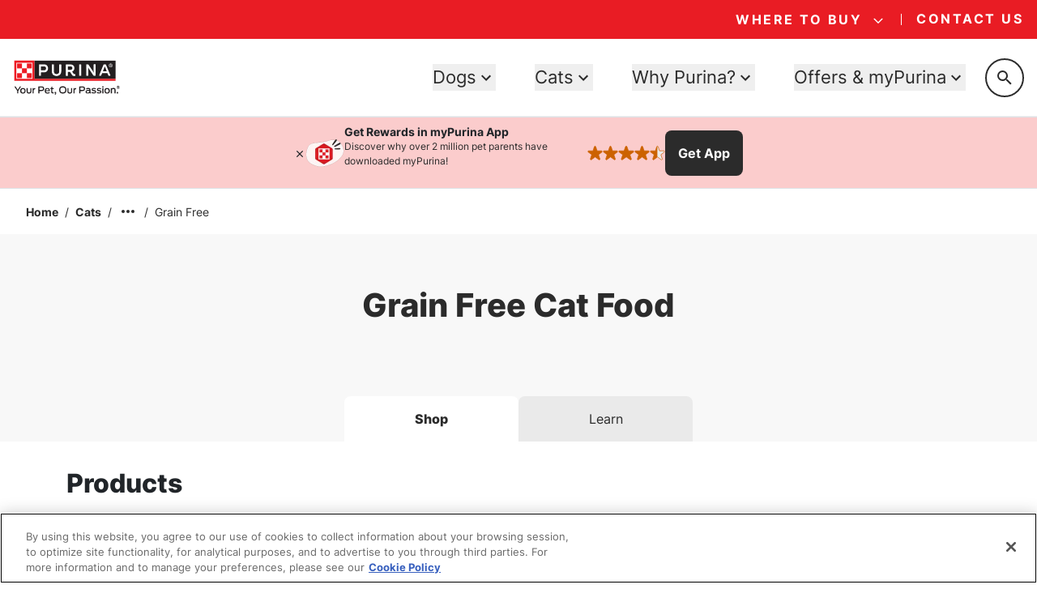

--- FILE ---
content_type: text/html; charset=utf-8
request_url: https://www.google.com/recaptcha/api2/anchor?ar=1&k=6LfrYL4rAAAAAIVgwKm3CHdNlOuq8c_DtBbj7FuF&co=aHR0cHM6Ly93d3cucHVyaW5hLmNvbTo0NDM.&hl=en&v=PoyoqOPhxBO7pBk68S4YbpHZ&size=invisible&anchor-ms=20000&execute-ms=30000&cb=o6wmz299othu
body_size: 48792
content:
<!DOCTYPE HTML><html dir="ltr" lang="en"><head><meta http-equiv="Content-Type" content="text/html; charset=UTF-8">
<meta http-equiv="X-UA-Compatible" content="IE=edge">
<title>reCAPTCHA</title>
<style type="text/css">
/* cyrillic-ext */
@font-face {
  font-family: 'Roboto';
  font-style: normal;
  font-weight: 400;
  font-stretch: 100%;
  src: url(//fonts.gstatic.com/s/roboto/v48/KFO7CnqEu92Fr1ME7kSn66aGLdTylUAMa3GUBHMdazTgWw.woff2) format('woff2');
  unicode-range: U+0460-052F, U+1C80-1C8A, U+20B4, U+2DE0-2DFF, U+A640-A69F, U+FE2E-FE2F;
}
/* cyrillic */
@font-face {
  font-family: 'Roboto';
  font-style: normal;
  font-weight: 400;
  font-stretch: 100%;
  src: url(//fonts.gstatic.com/s/roboto/v48/KFO7CnqEu92Fr1ME7kSn66aGLdTylUAMa3iUBHMdazTgWw.woff2) format('woff2');
  unicode-range: U+0301, U+0400-045F, U+0490-0491, U+04B0-04B1, U+2116;
}
/* greek-ext */
@font-face {
  font-family: 'Roboto';
  font-style: normal;
  font-weight: 400;
  font-stretch: 100%;
  src: url(//fonts.gstatic.com/s/roboto/v48/KFO7CnqEu92Fr1ME7kSn66aGLdTylUAMa3CUBHMdazTgWw.woff2) format('woff2');
  unicode-range: U+1F00-1FFF;
}
/* greek */
@font-face {
  font-family: 'Roboto';
  font-style: normal;
  font-weight: 400;
  font-stretch: 100%;
  src: url(//fonts.gstatic.com/s/roboto/v48/KFO7CnqEu92Fr1ME7kSn66aGLdTylUAMa3-UBHMdazTgWw.woff2) format('woff2');
  unicode-range: U+0370-0377, U+037A-037F, U+0384-038A, U+038C, U+038E-03A1, U+03A3-03FF;
}
/* math */
@font-face {
  font-family: 'Roboto';
  font-style: normal;
  font-weight: 400;
  font-stretch: 100%;
  src: url(//fonts.gstatic.com/s/roboto/v48/KFO7CnqEu92Fr1ME7kSn66aGLdTylUAMawCUBHMdazTgWw.woff2) format('woff2');
  unicode-range: U+0302-0303, U+0305, U+0307-0308, U+0310, U+0312, U+0315, U+031A, U+0326-0327, U+032C, U+032F-0330, U+0332-0333, U+0338, U+033A, U+0346, U+034D, U+0391-03A1, U+03A3-03A9, U+03B1-03C9, U+03D1, U+03D5-03D6, U+03F0-03F1, U+03F4-03F5, U+2016-2017, U+2034-2038, U+203C, U+2040, U+2043, U+2047, U+2050, U+2057, U+205F, U+2070-2071, U+2074-208E, U+2090-209C, U+20D0-20DC, U+20E1, U+20E5-20EF, U+2100-2112, U+2114-2115, U+2117-2121, U+2123-214F, U+2190, U+2192, U+2194-21AE, U+21B0-21E5, U+21F1-21F2, U+21F4-2211, U+2213-2214, U+2216-22FF, U+2308-230B, U+2310, U+2319, U+231C-2321, U+2336-237A, U+237C, U+2395, U+239B-23B7, U+23D0, U+23DC-23E1, U+2474-2475, U+25AF, U+25B3, U+25B7, U+25BD, U+25C1, U+25CA, U+25CC, U+25FB, U+266D-266F, U+27C0-27FF, U+2900-2AFF, U+2B0E-2B11, U+2B30-2B4C, U+2BFE, U+3030, U+FF5B, U+FF5D, U+1D400-1D7FF, U+1EE00-1EEFF;
}
/* symbols */
@font-face {
  font-family: 'Roboto';
  font-style: normal;
  font-weight: 400;
  font-stretch: 100%;
  src: url(//fonts.gstatic.com/s/roboto/v48/KFO7CnqEu92Fr1ME7kSn66aGLdTylUAMaxKUBHMdazTgWw.woff2) format('woff2');
  unicode-range: U+0001-000C, U+000E-001F, U+007F-009F, U+20DD-20E0, U+20E2-20E4, U+2150-218F, U+2190, U+2192, U+2194-2199, U+21AF, U+21E6-21F0, U+21F3, U+2218-2219, U+2299, U+22C4-22C6, U+2300-243F, U+2440-244A, U+2460-24FF, U+25A0-27BF, U+2800-28FF, U+2921-2922, U+2981, U+29BF, U+29EB, U+2B00-2BFF, U+4DC0-4DFF, U+FFF9-FFFB, U+10140-1018E, U+10190-1019C, U+101A0, U+101D0-101FD, U+102E0-102FB, U+10E60-10E7E, U+1D2C0-1D2D3, U+1D2E0-1D37F, U+1F000-1F0FF, U+1F100-1F1AD, U+1F1E6-1F1FF, U+1F30D-1F30F, U+1F315, U+1F31C, U+1F31E, U+1F320-1F32C, U+1F336, U+1F378, U+1F37D, U+1F382, U+1F393-1F39F, U+1F3A7-1F3A8, U+1F3AC-1F3AF, U+1F3C2, U+1F3C4-1F3C6, U+1F3CA-1F3CE, U+1F3D4-1F3E0, U+1F3ED, U+1F3F1-1F3F3, U+1F3F5-1F3F7, U+1F408, U+1F415, U+1F41F, U+1F426, U+1F43F, U+1F441-1F442, U+1F444, U+1F446-1F449, U+1F44C-1F44E, U+1F453, U+1F46A, U+1F47D, U+1F4A3, U+1F4B0, U+1F4B3, U+1F4B9, U+1F4BB, U+1F4BF, U+1F4C8-1F4CB, U+1F4D6, U+1F4DA, U+1F4DF, U+1F4E3-1F4E6, U+1F4EA-1F4ED, U+1F4F7, U+1F4F9-1F4FB, U+1F4FD-1F4FE, U+1F503, U+1F507-1F50B, U+1F50D, U+1F512-1F513, U+1F53E-1F54A, U+1F54F-1F5FA, U+1F610, U+1F650-1F67F, U+1F687, U+1F68D, U+1F691, U+1F694, U+1F698, U+1F6AD, U+1F6B2, U+1F6B9-1F6BA, U+1F6BC, U+1F6C6-1F6CF, U+1F6D3-1F6D7, U+1F6E0-1F6EA, U+1F6F0-1F6F3, U+1F6F7-1F6FC, U+1F700-1F7FF, U+1F800-1F80B, U+1F810-1F847, U+1F850-1F859, U+1F860-1F887, U+1F890-1F8AD, U+1F8B0-1F8BB, U+1F8C0-1F8C1, U+1F900-1F90B, U+1F93B, U+1F946, U+1F984, U+1F996, U+1F9E9, U+1FA00-1FA6F, U+1FA70-1FA7C, U+1FA80-1FA89, U+1FA8F-1FAC6, U+1FACE-1FADC, U+1FADF-1FAE9, U+1FAF0-1FAF8, U+1FB00-1FBFF;
}
/* vietnamese */
@font-face {
  font-family: 'Roboto';
  font-style: normal;
  font-weight: 400;
  font-stretch: 100%;
  src: url(//fonts.gstatic.com/s/roboto/v48/KFO7CnqEu92Fr1ME7kSn66aGLdTylUAMa3OUBHMdazTgWw.woff2) format('woff2');
  unicode-range: U+0102-0103, U+0110-0111, U+0128-0129, U+0168-0169, U+01A0-01A1, U+01AF-01B0, U+0300-0301, U+0303-0304, U+0308-0309, U+0323, U+0329, U+1EA0-1EF9, U+20AB;
}
/* latin-ext */
@font-face {
  font-family: 'Roboto';
  font-style: normal;
  font-weight: 400;
  font-stretch: 100%;
  src: url(//fonts.gstatic.com/s/roboto/v48/KFO7CnqEu92Fr1ME7kSn66aGLdTylUAMa3KUBHMdazTgWw.woff2) format('woff2');
  unicode-range: U+0100-02BA, U+02BD-02C5, U+02C7-02CC, U+02CE-02D7, U+02DD-02FF, U+0304, U+0308, U+0329, U+1D00-1DBF, U+1E00-1E9F, U+1EF2-1EFF, U+2020, U+20A0-20AB, U+20AD-20C0, U+2113, U+2C60-2C7F, U+A720-A7FF;
}
/* latin */
@font-face {
  font-family: 'Roboto';
  font-style: normal;
  font-weight: 400;
  font-stretch: 100%;
  src: url(//fonts.gstatic.com/s/roboto/v48/KFO7CnqEu92Fr1ME7kSn66aGLdTylUAMa3yUBHMdazQ.woff2) format('woff2');
  unicode-range: U+0000-00FF, U+0131, U+0152-0153, U+02BB-02BC, U+02C6, U+02DA, U+02DC, U+0304, U+0308, U+0329, U+2000-206F, U+20AC, U+2122, U+2191, U+2193, U+2212, U+2215, U+FEFF, U+FFFD;
}
/* cyrillic-ext */
@font-face {
  font-family: 'Roboto';
  font-style: normal;
  font-weight: 500;
  font-stretch: 100%;
  src: url(//fonts.gstatic.com/s/roboto/v48/KFO7CnqEu92Fr1ME7kSn66aGLdTylUAMa3GUBHMdazTgWw.woff2) format('woff2');
  unicode-range: U+0460-052F, U+1C80-1C8A, U+20B4, U+2DE0-2DFF, U+A640-A69F, U+FE2E-FE2F;
}
/* cyrillic */
@font-face {
  font-family: 'Roboto';
  font-style: normal;
  font-weight: 500;
  font-stretch: 100%;
  src: url(//fonts.gstatic.com/s/roboto/v48/KFO7CnqEu92Fr1ME7kSn66aGLdTylUAMa3iUBHMdazTgWw.woff2) format('woff2');
  unicode-range: U+0301, U+0400-045F, U+0490-0491, U+04B0-04B1, U+2116;
}
/* greek-ext */
@font-face {
  font-family: 'Roboto';
  font-style: normal;
  font-weight: 500;
  font-stretch: 100%;
  src: url(//fonts.gstatic.com/s/roboto/v48/KFO7CnqEu92Fr1ME7kSn66aGLdTylUAMa3CUBHMdazTgWw.woff2) format('woff2');
  unicode-range: U+1F00-1FFF;
}
/* greek */
@font-face {
  font-family: 'Roboto';
  font-style: normal;
  font-weight: 500;
  font-stretch: 100%;
  src: url(//fonts.gstatic.com/s/roboto/v48/KFO7CnqEu92Fr1ME7kSn66aGLdTylUAMa3-UBHMdazTgWw.woff2) format('woff2');
  unicode-range: U+0370-0377, U+037A-037F, U+0384-038A, U+038C, U+038E-03A1, U+03A3-03FF;
}
/* math */
@font-face {
  font-family: 'Roboto';
  font-style: normal;
  font-weight: 500;
  font-stretch: 100%;
  src: url(//fonts.gstatic.com/s/roboto/v48/KFO7CnqEu92Fr1ME7kSn66aGLdTylUAMawCUBHMdazTgWw.woff2) format('woff2');
  unicode-range: U+0302-0303, U+0305, U+0307-0308, U+0310, U+0312, U+0315, U+031A, U+0326-0327, U+032C, U+032F-0330, U+0332-0333, U+0338, U+033A, U+0346, U+034D, U+0391-03A1, U+03A3-03A9, U+03B1-03C9, U+03D1, U+03D5-03D6, U+03F0-03F1, U+03F4-03F5, U+2016-2017, U+2034-2038, U+203C, U+2040, U+2043, U+2047, U+2050, U+2057, U+205F, U+2070-2071, U+2074-208E, U+2090-209C, U+20D0-20DC, U+20E1, U+20E5-20EF, U+2100-2112, U+2114-2115, U+2117-2121, U+2123-214F, U+2190, U+2192, U+2194-21AE, U+21B0-21E5, U+21F1-21F2, U+21F4-2211, U+2213-2214, U+2216-22FF, U+2308-230B, U+2310, U+2319, U+231C-2321, U+2336-237A, U+237C, U+2395, U+239B-23B7, U+23D0, U+23DC-23E1, U+2474-2475, U+25AF, U+25B3, U+25B7, U+25BD, U+25C1, U+25CA, U+25CC, U+25FB, U+266D-266F, U+27C0-27FF, U+2900-2AFF, U+2B0E-2B11, U+2B30-2B4C, U+2BFE, U+3030, U+FF5B, U+FF5D, U+1D400-1D7FF, U+1EE00-1EEFF;
}
/* symbols */
@font-face {
  font-family: 'Roboto';
  font-style: normal;
  font-weight: 500;
  font-stretch: 100%;
  src: url(//fonts.gstatic.com/s/roboto/v48/KFO7CnqEu92Fr1ME7kSn66aGLdTylUAMaxKUBHMdazTgWw.woff2) format('woff2');
  unicode-range: U+0001-000C, U+000E-001F, U+007F-009F, U+20DD-20E0, U+20E2-20E4, U+2150-218F, U+2190, U+2192, U+2194-2199, U+21AF, U+21E6-21F0, U+21F3, U+2218-2219, U+2299, U+22C4-22C6, U+2300-243F, U+2440-244A, U+2460-24FF, U+25A0-27BF, U+2800-28FF, U+2921-2922, U+2981, U+29BF, U+29EB, U+2B00-2BFF, U+4DC0-4DFF, U+FFF9-FFFB, U+10140-1018E, U+10190-1019C, U+101A0, U+101D0-101FD, U+102E0-102FB, U+10E60-10E7E, U+1D2C0-1D2D3, U+1D2E0-1D37F, U+1F000-1F0FF, U+1F100-1F1AD, U+1F1E6-1F1FF, U+1F30D-1F30F, U+1F315, U+1F31C, U+1F31E, U+1F320-1F32C, U+1F336, U+1F378, U+1F37D, U+1F382, U+1F393-1F39F, U+1F3A7-1F3A8, U+1F3AC-1F3AF, U+1F3C2, U+1F3C4-1F3C6, U+1F3CA-1F3CE, U+1F3D4-1F3E0, U+1F3ED, U+1F3F1-1F3F3, U+1F3F5-1F3F7, U+1F408, U+1F415, U+1F41F, U+1F426, U+1F43F, U+1F441-1F442, U+1F444, U+1F446-1F449, U+1F44C-1F44E, U+1F453, U+1F46A, U+1F47D, U+1F4A3, U+1F4B0, U+1F4B3, U+1F4B9, U+1F4BB, U+1F4BF, U+1F4C8-1F4CB, U+1F4D6, U+1F4DA, U+1F4DF, U+1F4E3-1F4E6, U+1F4EA-1F4ED, U+1F4F7, U+1F4F9-1F4FB, U+1F4FD-1F4FE, U+1F503, U+1F507-1F50B, U+1F50D, U+1F512-1F513, U+1F53E-1F54A, U+1F54F-1F5FA, U+1F610, U+1F650-1F67F, U+1F687, U+1F68D, U+1F691, U+1F694, U+1F698, U+1F6AD, U+1F6B2, U+1F6B9-1F6BA, U+1F6BC, U+1F6C6-1F6CF, U+1F6D3-1F6D7, U+1F6E0-1F6EA, U+1F6F0-1F6F3, U+1F6F7-1F6FC, U+1F700-1F7FF, U+1F800-1F80B, U+1F810-1F847, U+1F850-1F859, U+1F860-1F887, U+1F890-1F8AD, U+1F8B0-1F8BB, U+1F8C0-1F8C1, U+1F900-1F90B, U+1F93B, U+1F946, U+1F984, U+1F996, U+1F9E9, U+1FA00-1FA6F, U+1FA70-1FA7C, U+1FA80-1FA89, U+1FA8F-1FAC6, U+1FACE-1FADC, U+1FADF-1FAE9, U+1FAF0-1FAF8, U+1FB00-1FBFF;
}
/* vietnamese */
@font-face {
  font-family: 'Roboto';
  font-style: normal;
  font-weight: 500;
  font-stretch: 100%;
  src: url(//fonts.gstatic.com/s/roboto/v48/KFO7CnqEu92Fr1ME7kSn66aGLdTylUAMa3OUBHMdazTgWw.woff2) format('woff2');
  unicode-range: U+0102-0103, U+0110-0111, U+0128-0129, U+0168-0169, U+01A0-01A1, U+01AF-01B0, U+0300-0301, U+0303-0304, U+0308-0309, U+0323, U+0329, U+1EA0-1EF9, U+20AB;
}
/* latin-ext */
@font-face {
  font-family: 'Roboto';
  font-style: normal;
  font-weight: 500;
  font-stretch: 100%;
  src: url(//fonts.gstatic.com/s/roboto/v48/KFO7CnqEu92Fr1ME7kSn66aGLdTylUAMa3KUBHMdazTgWw.woff2) format('woff2');
  unicode-range: U+0100-02BA, U+02BD-02C5, U+02C7-02CC, U+02CE-02D7, U+02DD-02FF, U+0304, U+0308, U+0329, U+1D00-1DBF, U+1E00-1E9F, U+1EF2-1EFF, U+2020, U+20A0-20AB, U+20AD-20C0, U+2113, U+2C60-2C7F, U+A720-A7FF;
}
/* latin */
@font-face {
  font-family: 'Roboto';
  font-style: normal;
  font-weight: 500;
  font-stretch: 100%;
  src: url(//fonts.gstatic.com/s/roboto/v48/KFO7CnqEu92Fr1ME7kSn66aGLdTylUAMa3yUBHMdazQ.woff2) format('woff2');
  unicode-range: U+0000-00FF, U+0131, U+0152-0153, U+02BB-02BC, U+02C6, U+02DA, U+02DC, U+0304, U+0308, U+0329, U+2000-206F, U+20AC, U+2122, U+2191, U+2193, U+2212, U+2215, U+FEFF, U+FFFD;
}
/* cyrillic-ext */
@font-face {
  font-family: 'Roboto';
  font-style: normal;
  font-weight: 900;
  font-stretch: 100%;
  src: url(//fonts.gstatic.com/s/roboto/v48/KFO7CnqEu92Fr1ME7kSn66aGLdTylUAMa3GUBHMdazTgWw.woff2) format('woff2');
  unicode-range: U+0460-052F, U+1C80-1C8A, U+20B4, U+2DE0-2DFF, U+A640-A69F, U+FE2E-FE2F;
}
/* cyrillic */
@font-face {
  font-family: 'Roboto';
  font-style: normal;
  font-weight: 900;
  font-stretch: 100%;
  src: url(//fonts.gstatic.com/s/roboto/v48/KFO7CnqEu92Fr1ME7kSn66aGLdTylUAMa3iUBHMdazTgWw.woff2) format('woff2');
  unicode-range: U+0301, U+0400-045F, U+0490-0491, U+04B0-04B1, U+2116;
}
/* greek-ext */
@font-face {
  font-family: 'Roboto';
  font-style: normal;
  font-weight: 900;
  font-stretch: 100%;
  src: url(//fonts.gstatic.com/s/roboto/v48/KFO7CnqEu92Fr1ME7kSn66aGLdTylUAMa3CUBHMdazTgWw.woff2) format('woff2');
  unicode-range: U+1F00-1FFF;
}
/* greek */
@font-face {
  font-family: 'Roboto';
  font-style: normal;
  font-weight: 900;
  font-stretch: 100%;
  src: url(//fonts.gstatic.com/s/roboto/v48/KFO7CnqEu92Fr1ME7kSn66aGLdTylUAMa3-UBHMdazTgWw.woff2) format('woff2');
  unicode-range: U+0370-0377, U+037A-037F, U+0384-038A, U+038C, U+038E-03A1, U+03A3-03FF;
}
/* math */
@font-face {
  font-family: 'Roboto';
  font-style: normal;
  font-weight: 900;
  font-stretch: 100%;
  src: url(//fonts.gstatic.com/s/roboto/v48/KFO7CnqEu92Fr1ME7kSn66aGLdTylUAMawCUBHMdazTgWw.woff2) format('woff2');
  unicode-range: U+0302-0303, U+0305, U+0307-0308, U+0310, U+0312, U+0315, U+031A, U+0326-0327, U+032C, U+032F-0330, U+0332-0333, U+0338, U+033A, U+0346, U+034D, U+0391-03A1, U+03A3-03A9, U+03B1-03C9, U+03D1, U+03D5-03D6, U+03F0-03F1, U+03F4-03F5, U+2016-2017, U+2034-2038, U+203C, U+2040, U+2043, U+2047, U+2050, U+2057, U+205F, U+2070-2071, U+2074-208E, U+2090-209C, U+20D0-20DC, U+20E1, U+20E5-20EF, U+2100-2112, U+2114-2115, U+2117-2121, U+2123-214F, U+2190, U+2192, U+2194-21AE, U+21B0-21E5, U+21F1-21F2, U+21F4-2211, U+2213-2214, U+2216-22FF, U+2308-230B, U+2310, U+2319, U+231C-2321, U+2336-237A, U+237C, U+2395, U+239B-23B7, U+23D0, U+23DC-23E1, U+2474-2475, U+25AF, U+25B3, U+25B7, U+25BD, U+25C1, U+25CA, U+25CC, U+25FB, U+266D-266F, U+27C0-27FF, U+2900-2AFF, U+2B0E-2B11, U+2B30-2B4C, U+2BFE, U+3030, U+FF5B, U+FF5D, U+1D400-1D7FF, U+1EE00-1EEFF;
}
/* symbols */
@font-face {
  font-family: 'Roboto';
  font-style: normal;
  font-weight: 900;
  font-stretch: 100%;
  src: url(//fonts.gstatic.com/s/roboto/v48/KFO7CnqEu92Fr1ME7kSn66aGLdTylUAMaxKUBHMdazTgWw.woff2) format('woff2');
  unicode-range: U+0001-000C, U+000E-001F, U+007F-009F, U+20DD-20E0, U+20E2-20E4, U+2150-218F, U+2190, U+2192, U+2194-2199, U+21AF, U+21E6-21F0, U+21F3, U+2218-2219, U+2299, U+22C4-22C6, U+2300-243F, U+2440-244A, U+2460-24FF, U+25A0-27BF, U+2800-28FF, U+2921-2922, U+2981, U+29BF, U+29EB, U+2B00-2BFF, U+4DC0-4DFF, U+FFF9-FFFB, U+10140-1018E, U+10190-1019C, U+101A0, U+101D0-101FD, U+102E0-102FB, U+10E60-10E7E, U+1D2C0-1D2D3, U+1D2E0-1D37F, U+1F000-1F0FF, U+1F100-1F1AD, U+1F1E6-1F1FF, U+1F30D-1F30F, U+1F315, U+1F31C, U+1F31E, U+1F320-1F32C, U+1F336, U+1F378, U+1F37D, U+1F382, U+1F393-1F39F, U+1F3A7-1F3A8, U+1F3AC-1F3AF, U+1F3C2, U+1F3C4-1F3C6, U+1F3CA-1F3CE, U+1F3D4-1F3E0, U+1F3ED, U+1F3F1-1F3F3, U+1F3F5-1F3F7, U+1F408, U+1F415, U+1F41F, U+1F426, U+1F43F, U+1F441-1F442, U+1F444, U+1F446-1F449, U+1F44C-1F44E, U+1F453, U+1F46A, U+1F47D, U+1F4A3, U+1F4B0, U+1F4B3, U+1F4B9, U+1F4BB, U+1F4BF, U+1F4C8-1F4CB, U+1F4D6, U+1F4DA, U+1F4DF, U+1F4E3-1F4E6, U+1F4EA-1F4ED, U+1F4F7, U+1F4F9-1F4FB, U+1F4FD-1F4FE, U+1F503, U+1F507-1F50B, U+1F50D, U+1F512-1F513, U+1F53E-1F54A, U+1F54F-1F5FA, U+1F610, U+1F650-1F67F, U+1F687, U+1F68D, U+1F691, U+1F694, U+1F698, U+1F6AD, U+1F6B2, U+1F6B9-1F6BA, U+1F6BC, U+1F6C6-1F6CF, U+1F6D3-1F6D7, U+1F6E0-1F6EA, U+1F6F0-1F6F3, U+1F6F7-1F6FC, U+1F700-1F7FF, U+1F800-1F80B, U+1F810-1F847, U+1F850-1F859, U+1F860-1F887, U+1F890-1F8AD, U+1F8B0-1F8BB, U+1F8C0-1F8C1, U+1F900-1F90B, U+1F93B, U+1F946, U+1F984, U+1F996, U+1F9E9, U+1FA00-1FA6F, U+1FA70-1FA7C, U+1FA80-1FA89, U+1FA8F-1FAC6, U+1FACE-1FADC, U+1FADF-1FAE9, U+1FAF0-1FAF8, U+1FB00-1FBFF;
}
/* vietnamese */
@font-face {
  font-family: 'Roboto';
  font-style: normal;
  font-weight: 900;
  font-stretch: 100%;
  src: url(//fonts.gstatic.com/s/roboto/v48/KFO7CnqEu92Fr1ME7kSn66aGLdTylUAMa3OUBHMdazTgWw.woff2) format('woff2');
  unicode-range: U+0102-0103, U+0110-0111, U+0128-0129, U+0168-0169, U+01A0-01A1, U+01AF-01B0, U+0300-0301, U+0303-0304, U+0308-0309, U+0323, U+0329, U+1EA0-1EF9, U+20AB;
}
/* latin-ext */
@font-face {
  font-family: 'Roboto';
  font-style: normal;
  font-weight: 900;
  font-stretch: 100%;
  src: url(//fonts.gstatic.com/s/roboto/v48/KFO7CnqEu92Fr1ME7kSn66aGLdTylUAMa3KUBHMdazTgWw.woff2) format('woff2');
  unicode-range: U+0100-02BA, U+02BD-02C5, U+02C7-02CC, U+02CE-02D7, U+02DD-02FF, U+0304, U+0308, U+0329, U+1D00-1DBF, U+1E00-1E9F, U+1EF2-1EFF, U+2020, U+20A0-20AB, U+20AD-20C0, U+2113, U+2C60-2C7F, U+A720-A7FF;
}
/* latin */
@font-face {
  font-family: 'Roboto';
  font-style: normal;
  font-weight: 900;
  font-stretch: 100%;
  src: url(//fonts.gstatic.com/s/roboto/v48/KFO7CnqEu92Fr1ME7kSn66aGLdTylUAMa3yUBHMdazQ.woff2) format('woff2');
  unicode-range: U+0000-00FF, U+0131, U+0152-0153, U+02BB-02BC, U+02C6, U+02DA, U+02DC, U+0304, U+0308, U+0329, U+2000-206F, U+20AC, U+2122, U+2191, U+2193, U+2212, U+2215, U+FEFF, U+FFFD;
}

</style>
<link rel="stylesheet" type="text/css" href="https://www.gstatic.com/recaptcha/releases/PoyoqOPhxBO7pBk68S4YbpHZ/styles__ltr.css">
<script nonce="hDEubS0AIeL1ZLqrbexcHA" type="text/javascript">window['__recaptcha_api'] = 'https://www.google.com/recaptcha/api2/';</script>
<script type="text/javascript" src="https://www.gstatic.com/recaptcha/releases/PoyoqOPhxBO7pBk68S4YbpHZ/recaptcha__en.js" nonce="hDEubS0AIeL1ZLqrbexcHA">
      
    </script></head>
<body><div id="rc-anchor-alert" class="rc-anchor-alert"></div>
<input type="hidden" id="recaptcha-token" value="[base64]">
<script type="text/javascript" nonce="hDEubS0AIeL1ZLqrbexcHA">
      recaptcha.anchor.Main.init("[\x22ainput\x22,[\x22bgdata\x22,\x22\x22,\[base64]/[base64]/[base64]/[base64]/[base64]/UltsKytdPUU6KEU8MjA0OD9SW2wrK109RT4+NnwxOTI6KChFJjY0NTEyKT09NTUyOTYmJk0rMTxjLmxlbmd0aCYmKGMuY2hhckNvZGVBdChNKzEpJjY0NTEyKT09NTYzMjA/[base64]/[base64]/[base64]/[base64]/[base64]/[base64]/[base64]\x22,\[base64]\\u003d\\u003d\x22,\x22MnDCnMKbw4Fqwq5pw5rCiMKGKkF9JsOYO8KpDXvDlhfDicK0wo4UwpFrwqfCkVQqZGXCscKkwpzDgsKgw6vClR4sFGAAw5Unw5LCrV1/NX3CsXfDgcOMw5rDngnCjsO2B1nCqMK9Sx7DmcOnw4cLaMOPw77ClnfDocOxOMKkZMOZwrvDtVfCncKrQMONw7zDrSNPw4B2YsOEwpvDp1Q/[base64]/XFTDrcOnZXpuwpJIwo40BcKDw53DnsO/GcOTw4QSRsOPwqLCvWrDgSp/NXZ8N8O8w7o/w4J5WmkOw7PDgHPCjsO2CMO7RzPCs8KSw48Ow68BZsOAI3LDlVLCusO4wpFcSMKNZXcvw7XCsMO6w71pw67Dp8KuV8OzHC5BwpRjLXNDwp5WwqrCjgvDrBfCg8KSwq/[base64]/Zk42G23DjsKPG8KSwr7CnUzDncKEwqzCl8KnwrjDgSs6LhrCuBbCslMWGgRNwoYzWMK4F0law5fCtgnDpHPChcKnCMKNwoYgUcO/wqfCoGjDryoew7jClMKVZn0EwqjCsktKQ8K0Bk7Du8OnM8OrwpUZwocwwq4Hw47DpQbCncK1w402w47CgcKQw4lKdQvCmDjCrcOKw49Vw7nCgl3ChcOVwqjCkTxVeMKowpR3w48Ew65kUGfDpXtGWSXCusO+wo/[base64]/woYSw6QRw6tYw4Z4w4DDuMK7WsOnwpbChSRkw5AqwrnCtQsRwrhXw53CosOxODjCv0ELIsOuwoU2w6Ekw5XCmG/DocKFw5AXI2omwrUsw4NWwqAIUSMgw4bDlMKtOcOyw47CjXYqwrkecA1Mw5XClMKXw68Tw4rDrSk/w7vDki5VZ8OwYcO5w5XCqWlswoLDjm49BXvCvhAlw6Y3w5DDsh9Pwr4ZJQ/CocKmwr/[base64]/awU0wr7DvyBbw6sgGhA+EmEWGsKucFscw5Qsw6rCoysKaQbCnR3Cj8KdU18Mw5JfwpV8F8OPB05aw73Dn8Kew6wcwpHDi1nDjsOrJDIdVTBCw4wnAcKhwr/DqFgiw4TDum86JwHCg8OPw4DCssKswoBUwq7CmgtCwobCvsOiGcKvwoYzw4TDgC/DvsOTOyEzE8KLwp1KfmMHw5U0O04+C8OhH8OwwoHDk8OyEyM8PjwOJMKVw7Ntwq9jPCbCkRciw7bDt3Uqw4EZw6/CuHQbY3PDnMOew4VnDMO4wp7DoHXDhMOmwr7Dg8OwXcO0w4XDvUIuwpp3WMKvw4rDlcOKElMpw6XDvFHCs8OdFTfDksONwpTDpsOrwoHDuDLDhMKyw5XCh0EgF2YdYwZDMMKrA3EWQxRfASrChh/[base64]/DpcKKAcOCwpXClVVXw5vCqU40wo9ww41twqEoC8K+L8O0w61JZcOqw7NDe2Jyw790Em4Ww61ALMK9wq7DpzXCjsKtwqXCqG/CqiLCksOMQ8OhXsKpwrwGwqQoO8KowpJUXMKcwpNww7DCsj7Dpnx4bgbDrC06BsKxwrvDmMO8e2nCqkBgwrwLw4wRwrTCghMudELDpcKJwq4Lwr/DmcKFwoRkdXxKwqLDmcK0wrnDn8KUwpoRbsONw7XDsMK1ZcOXAsOsK0Z1DcOEw6rCjicMwpXDsVl3w6tnw5DDoRttY8ODLsKFRsOvRsOsw5sZI8OMGTPDn8O0M8Khw7kecWXDsMKXw73DrgnDpW0WUn9vB10Fwr3DimTDvzfDjsOdJDfDjB/DtDrDmj3CvsOQwpwSw40ENmhbwqzCv380wpnDrcOjwrHChgAAw5DCqmsqRgV0w4ZMb8KQwp/Clm7DslTDlMOPw5MgwrkzfsKjw53Dqyk0w54EPFsFw45cKzFhT3tSwrFQfsKmFcKvGX0sTsKNMG3CqnXCoXDDscKXwofDtsKEwplgwp1uSsO1TsO5Qys/wpF3wqRLHD3DrcO9J2VcworDn0nCjyvCqW3CjwrDncOfw6Izw7Jfw7QyZ0bCrDvDnGzDt8KWRCkxKMKoYSNhf1HDtz47DQXCoEVpPcOewoJOBBsxZmnDssKHPlt/wobDiQ7DgcK6w5weDXXDrcKSP1TDqygLCcKnQnZpwp/[base64]/DtcK0EsKZwq/Dl8KaK8KgKxjDi8O6wpVQwpTDkMKPwozDnMOiTcOtNiUwwoEMRcKwPcOPcRdbwp8IMF7DhlYUGBEDw6fClMK3wpQuwrfDicObURvCjAjCocKNU8Odw7vCmErCr8OcEsO1NMO9a1Enw4APRsKgDsOqF8Kbw7rDv3/DusKxwpUWfMOQZh7Cp34Iwqg1EMK4OCZ5N8OlwpRNDwPDuGfCiHvCjxLDlmJAwrRXw6fDjDPDly8DwpQvwoTCkQ7CosOcflPDmEjCgMOZwqLDjsKPEWvDrsO9w6AhwrzCu8Knw5PDiylLMjgBw6tLw60KNhTDmz4SwrfCjcObFhw/L8KhwqHCsEM8woJWfcKvw4kZAnzDr27DuMOJF8KQV1NVDcKvwq12wpzDnwk3VVQ1XXxxw7DCumYCwoRuwpxdFBnDlcO7wo/[base64]/[base64]/DhMK2wqJfwqnDksOLw4bChQjDj1DDnsKQWw7DjVzDlXNwwoHCmsOFw5QqwpbCssKCCsO7wo3CmcKZwq1SVcKjw4/[base64]/wrzCg8KjFcOSw4dYD8K3woHCicK7wrICw4DDo8Olw4/DssK/[base64]/w63CsGjCr3t+DcKwwo3DtmrCjXIuw5/Do8OeYVLCocOeIMOGL1JnXhvDq1Nfwr8Rw6XDgA/CqHV1w6DCo8OxeMKAOMK4w6/CmsK9w71SA8OCLsKPDETCqxrDpFooFAnChcOJwqcGXVhywrrDqlwQUwLChlkxD8KwVHl4w4TDjQ3CoFgpw45dwp90Fx/DuMKTHFchBRl2w6fDgTt0wpbDsMKaZD7CicKgw5rDv2HDiGnCssKKwprCmcONw6IwZ8KmwrbCh2XDoGrDtzvDsjolwq82w7XDsgnCkgcSCcOdRMKQw7oVw5w2H1vChhJqw5x3O8KhbxRKw756wrJ/w5BJw47DrsOMw7/DqMKIwpkCw5JSw6rDlMKPeArCs8O7FcO0wq8JacK4U0EUwqZdw6DCr8KNNxJKwoUHw7/[base64]/DkWbDiQtpQH3CnsKRw5TDq8ONw4LCkm9bFWvCrFIgc8Kmw5fDssOxwobCpVzCjCABUkIlKHdAW1bDgX3DjcKEwp/CkMO4C8OawobDgsObfEPDpmzDjy7DssOVIMOYwrzDp8K8w7bDg8K/HBh0wppXwr3DsQt7w73ClcKIw5Uew4dAwoLDoMKhYz/DrXzDh8Oewo0Cwr8UI8Kjw5HCkgvDmcKDw7nDksOcU0LDu8KOw73DjnXCkcKWS3HCq3ECw5bCncONwoAcOcO7w6/DkFtLw6gmw6bCmsOAbMKaAynCk8O6f37DlVcjwoPCrTwUwr50w6cYTEjDqjRNw5BWwrhowo1XwpslwoZoXBfDk0/CqsKfw5rChcKNw4YZw65TwqBCwrLCu8OdHxhMw7IwwqQ6wrXCkDrDvsO2X8KnMEDCgVA0ccOlfnheWMKPw5TDoCHCrhcWwqFJw7LDjcKIwr0tWsOdw5l3w6saBzkIw6FFCVA2w57DoC3Dm8OkEsKEQMO/LzAWT1E2w5DCvsOmw6c/Y8Krw7Fjw6MdwqLCu8OjSnQyEFLDjMOdw6XCoR/[base64]/Dh8OFPsKnO8Obw705w4BHRMOSNkR0w5nDu8Oww4/Cn8KEOU4sB8OBTMK9w7/[base64]/DkMKNwrwgK8OKwofDhC0+wpDDucOiw6LDvMKqwrFHw6PCl1HCsi7CusKRwrHCrcOnwpLDssOuwo/Cm8KEaFsVWMKhw4dHwqc0a3jCl2fCv8KHwo/CmMOILsKHwp7Cg8OBJV8qUFAJXMK5fcO9w5nDhD/CkREWwrHCjMKYw4LDnXzDu1vDpUDCr3vCkWEIw7hZw78zw5dfwr7DgDdWw6ZQw5LChcOtDsKKw7EjeMKow7LDt1bCnGx9d013C8OXOBDCi8KRwpFzYwfDlMKFMcKgfxg2wowAY3U+ZjsTwqcmbFocwoY3w4VXH8OJw7FjV8Ouwp3CrAh1VcK1wo7CpsO/dMK0esOcaQ3DocKcwow9w6FWwqxiRcOxw5B6w6nCpMKcDcKFM2/ClMKLwrnDiMK1bMO3B8O3w7gzwpQDQGwrwpfDrcO1w4TCmRHDoMOtw7p0w6nDoHPCjjpcOsOGwoXDrBdpAVXCrF0xQMKVI8KdB8KbH1vDugkNwpnCrcOkJFPCoG1pU8OePcKFwoc/VnHDlBdVwqPCqWldw5vDrEkBX8KdE8O7Al/Cq8O1woDDhyfDl1Q5O8Kvw67Dh8OXUC7CjsOOfMO6w4wxamzDlnQww5XDoVgiw7dEwqlyworCscK3wofCslA/woDDvjYIBMOLIQ0gc8OCBk99wp4fw7YjHjXDiUDCqsOvw4Abw5bDkcOdw4Jfw6Fpw6luwrvCtsOdQsOJMDhpEw/CvsKPwroLwqDDlcKLwrYjWx5SbXo5w4NVe8Olw602QsKibw98wovCscO6w73Di1d3woAywpjDmy7CrhVdBsKcwrTDqMK6wrpdGiPDknXDmMOfwpwxwoYrw5N8w5szwpUtYAXCuDIGVBIgC8K/RVXDnMOVJ2PDpUcRI3pAw6sqwqzCtgspwrxbHxDCuCdrwrbDiyNKw7vDskTDgiwmK8Oow6HDt1sawpLDj1paw7lLIcKdYcKoS8K0BsKcA8K+IUNQw65qw6jDoSwLMDwywpTCtsOmNhBRwpXDqXVHwpkbw5nDgXLCgn7CmhrDpsK0b8Ohwrk7wpcCwqtFA8O8wo7CqQ4/bMOfUmfDjknDr8OZcRrCsjJCSktAT8KWCDc6wpJuwpTCsHJBw4fDvsKbw5jCqAIRLsK8wrLDusOdw6pZwosjLDkvKQLDsh7CvQHDumPCrsKwHsKnwp/DnwfClFsrw5sUKcKQPw/Ch8KOw7nDjsKtJsK4Bjx4wpIjwrIow4s0wpcBVsOdD1wmbABKZcOTSQLCj8KVw6xjwpLDnDVPwp0GwqQTwp12Sk58PAUVMMOsWAHClSrDo8OMSylBwofDh8KmwpMbwpLCj20/dlQxw7HCiMOHScOcKsOXw6BnURLClB/[base64]/[base64]/DuMKSTcKpw6sEwozDogVLwppqwr7CmVcbw5vDnnTDs8OLwpTDvcK/N8KnRWBzwqTDujsiMMOIwpYTwpBRw4NVAQwCU8K5w5p7OCFMw49Xw6rCgFxuZMKzZk4CMl/DnlbDvTxEwrJww4nDtsOJEMKHQ3xNdcO9HMOxwrgDwrh6HxrDqSRQJ8K3YkvCqxDDi8OCwpg7FcKzZcKDwqtmwpM9wrfDqmpBwokDw7Jsa8O6AWMDw7TCn8KdAB7DqcOXw7Ryw6tIwrhPLH/[base64]/DgWxfwos8w6pjIxTCjcKPMsOIw5EgPcK1MAnCs8Otw73CrzQ4w4RZXMKPwpNtTcOtWm5jwr0+wp3CisKEwoZ4woxtw5IBUSnDoMKYworCtcOPwqwZIsOYw5TDmlk3wrXDl8Kww7PDkVcLK8KOwr8kNRVfIMOnw4fDjMKowrJTSygrw4Qaw5bCuCDCghtmYMOuw6/CmBfCkMKPO8OJY8OrwoRHwrNhLTgOw4HChmTCscOYA8OKw6VkwoBWF8OIwrlDwrrDjAQGMxk/[base64]/DhwFqw54/SsOgJcKmKsOSQVgRw61qwqNTwrYGw4Y7woLCkCs9KEUBIsKNw4hKDMOmwrbCgMO2S8KNw4TDoSdaJsOvbMK9WnDClXtXwopGwqvCuGVUVTJCw5TCm0ghwrcoOMOCIsK6NicXbTlnwr/CoVt6wrDDpk7CtGnCpcKZUm3CsGhYAcOXwrFww5AhA8OxDms/ScOxMMKZw6JMw7UyBA0PW8Kkw7nCq8ONMsKbHhvCo8KmB8K8w4vDqsO5w7IGw4HDmsOGwoxWEBYOwq/DusOTQnPDk8OMaMO1w7sAWMOtF29hZSrDo8K7TcKCwpfDh8OMbFfCjD/[base64]/DvMOewqjCuGZ4TsK1fR8vVMOpw4tlwoBSKELDiSACw7h5w6PDhcKMw7pMMMKWwrjDk8O/[base64]/DkE/[base64]/wrnDmmnChzTDksO3EsKdRXE3wpI8LG9vI8ORwqANAcOaw7/Ci8OOCEYZAsKYwpfCl2x9w5jDgyHCo3EBwqg1SyM4wpjCqG1RQz/[base64]/[base64]/w5fDtTMIw6nDtMKfIV5hRTjChgZgUcOzbmTDvMKuwqLCsy/Cn8KKw4nCscKywoA0b8KOLcK6RcODw6DDmFNmwoZywrbCr0EbKcKEdcKnRCrDun03JcKXwobDqMO7HAssIV3Chm7CjF/CgU8UO8KlRsORCE/CtyfDhQPDsyLDtMOIRcKBwqrCscOtwoNOEgTCi8OkMsO9wq3CrcKRIcO8Fyx5OxPDj8O/TMO3LlFxw7pHw5DCtmkKw5XClcOtwr8vwplzTE5qXQZpw5kzwrnCnCYQW8KDwqnDvhINeB/Dmy1IUcOQbcOPaRvDoMOwwqU/J8KjGylGw489w5bDk8OPAyrDgUrDoMK0G2RSw5/Cg8KewpHCu8OhwrrCl1EAwrbCmTXCncOTFl5SWAM0wp/CucOmw67Cq8KSwp8tc117E2dRwr3CqHXDr1jCgMOYw5LDhsKHZFrDuzrCs8Okw4XDp8KOwrJgMRPCkjI7KjnCvcOTE2XCkXTChMOHwq/ClBAhTxpDw4zDiVvCtzhIOVVXw5bDlh94cRA1EcKfRsOLHhnDtsK8XMO5w408fUxIw6vCpsOHD8KQGwwlMcOjw4rCqz3Ck1cfwrjDv8OawqHCg8Orw6DCnMKcwqIEwpvCucOBAcOywovDoBFuwqV4DyvCvMOJwq/CjsOcX8Ozc0HCpsOySRXCpVzDnsKzwr1oS8KBwpjCgX7CncOYTiFxScKxS8O5wrPDs8O/wrgUw6rDpW4Uwp3CtcKkw5p/OMOXe8KIam/CtcOTOsK6wqMfFkE8ScOVw5xHwrddBcKbDcK5w67CnxDCncKGJcODRW3Dh8ObYcKNFsOBw4JQwpPCrMODWBQVcMOEakIYw45uw69kfzUfQcO5TztMWMKWNQLCo2/[base64]/wqfCtwV3w6jDs8OXwqVaRDrCq0gOw4bCvGrDk3/Dr8OaH8KDa8K4wp/[base64]/dkRVKMKaw7DDlcOhw4N/AsO6csKzVcOmNMKTwpxMwoAPw6nClG4wwobDklB5wrfCtBs1w67DkEBTc1xQXcOrw7QtRsOSF8OMaMOAG8KjYUcSwqBHIhLDhcOUwo7Djm/Ct0kww7NfK8KnL8K2wqzDkE9ZRMOOw6LCjDEow73CjcOzw7xAwo/CjcKTKjPClMOza1YOw5TClcK3w7o/wq0sw7PDlCplwoTDgn9hw77DucOlMMKRwowJU8Klwrt8w6Ipwp3DssOaw41LZsK4wrjCvMKxw5ovw6DCu8OAwp/DkVnCimAGGSvCnF5ScBhnC8OkV8ODw7ARwr19w4vDlhBYw6gXwpbDnDnCosKcw6fCqcOsCsOaw7lYwqxBCEl8PcOgw4oEwpXDgsOWwrPDl3HDn8O8QDZXZMKjBCRGRC4weCXDkAROw6PCm0BWXcKREsObw6PClFzCpmAWwpkoQ8ODFTVWwpZAE1bDuMKCw6JKwp5/VULDjV8oacKlw6A/MsKdDF3CgcKpwoLDqXrDoMOCwoMNw7JvXsOCeMKiw4/[base64]/CnQfCicOOOjIGOF/DnsOvdAVOw6vDhCLDhcOAw7JAYkZkwogeK8OmasOsw6MUwq1jBcKrw7/CssOOXcKewpNqXQbDiGlPN8OAYwPCnkclwpLCqlsIw7dzJMKNQmTDtjjDjMOrYG3CpnYLw5wQccKFDsK/VlsjQHDCs3XCuMKxb2bDgGHDvnsfCcKsw4kWw43CjcONfWh2Ek4SGcO8w4vDgMOIwpvDmV9iw6ZnfHLCkcOXVX7DhMONw7sUIMOKwr/CjRkAB8KqHXDDgCjCncKBaTBQw5R/Q2jDrQULwovDsVzCg1xQw6hww7TCsEgMEcK5TsK2wpN0wpUYwpISwq3DlMKJwovChTDDgcOoRwjDtsKTDsKEc1HDjUk1wpkqeMKbwrDDhcK8wqx+wq1tw41KHA3DuW7CrwoPw7/DmMOMbsO6C1kvwrIdwpjCr8KqwoDCl8K/wqbCt8K2wpluwo5mXQktw6ZxcsOrw5LCqhVnDjo0WcO8wrLDv8OtO2zDjGPDlVdDP8KPw6vDsMKdwqvCuQUYwqDCrcOkV8OSwrUFFivCmsOAQjgFw5vDhDjDkx9JwqdLCVRDYHvDvk3ChcK4AgjCjcKfwo8/OMOmw73DsMOWw6fCqsK1wp3CimrCpn/DuMOfXEXCjcOrdgbDmsOxwpnCrifDrcOWBD/CmsKGZMKXwpbCsFbDkQJiw507AVjCm8O9M8KoT8OLfMOeDcKVwpkyBEDCkx3CnsKBG8K4wqvDjBTCjTYow7HCt8KPwr3Cg8KSYSzDnsOkwr4JEDzCksK4B1xsalDDmcKffCMQdMKkG8KdccKYw73CqMOUScKxfcOXwr8JVFXCnsO4wr/CiMO6w7cLwprCsxF6KcKIexXDm8OpTSkIwpp3wqoLMMKrw659w55dwo3CghzDrsKUd8KXwqdWwpNiw6PCgAQgw6XDgEDClMOvw5dzKQRzwqfDiU91wo9URsOJw5PCuEljw7PDi8KkL8K1CxbCoDXCpVdMwoZswqYQJ8O5ZkBZwqLCu8ORwr7CqcOcwrrDn8ONAcK/ZcKcwpLCr8KfwqfDn8KiNcOXwrlMwpksWMOkw7bCocOcw7bDtcKRw4fCshVrwrPCtHttLSnCsAzDuygjwp/CocOyacOQwr3DksKxw5QMXE3DkyzCv8K2wp7CgjAUwrYgXcOuw4rDosKIw4DCqsKnGsOdQsKQw4/[base64]/w6xjwp/CtMOlwqI/PDUXS8KQLRXCi8OMT2rDksKfUcKWUVnDvhsrQsOIw7/[base64]/[base64]/Cn8KTw5PCvMK4wpvCtsOVXcO+VMOWw5XCl37CuMKpwoF2woTCjlVTw73DgsOhFWMHwrPClyvDux3CusOMwqDCoHgGwp9XwrTCo8OPIsKKRcO+VltHCwwYXsKawr9aw5I/Z2gSQsOVaVVVIFvDjT9mS8OGGRIuKsKDA1DDhlrCqn0Tw4hEw4jCr8OIw7FjwoXCqWBJJDM6wonCucOjwrHDumHDj3zDlMOAwpIYw7/Cil8WwpbCpiTCrsO5w5DDvR8bwooXwqBxw6bDgALDv2DDqgPDs8KKJQ/DsMK6woLDs3g6wpEtKcKRwrl5GsKhcsO4w6LCmMOWCy7DgMKMwoZ/w6BHwofCqXdKIFvCs8OvwqjCg0hbFMO8wp3CqMKzXh3DhsO3w7N2WsOYw5kpFMKkw7cvNsKpdEPCuMKuBMO/QH7DmkhLwo4qRX/Cu8KEwoTDgcO3wojDgcK6YwgXwoPDjMKRwrM+UWbDusOQYFHDocOyT1LDv8O6w51OTMKcc8KswrEiXzXDqsKow7LDpA/CucKSw5jCjmPDssK2wrcZU3FDKXwMwp3Dm8OHZCjDuiERdsO/[base64]/ClXgow60Jw6gNSFEqwpTDn8KkNxU7dMO5wqRVAsO1wq/Ci3PChcKGDMKcRcKBfcKOE8K9w6VJwrZfw6RMwrwuw61IcRXDhFTClU5IwrMow6oEf33ClMKGwrTCmMOQLXvDuQPDh8KRwqbClAsWwqjCg8OnaMKYXsOww6/Ct2FNwqHCniXDjsOcwrLClcKsJcKsHDh2w5jCsCALwqMfwpUVEGx5LyDCisOIw7d/cw4Iw6nCmAPCiWLDkx0QCGd8IyYvwoZHw4nClMO2w57CtMKxOcKmw4AxwrRcwpo1wqHCkcOPwrjDp8KXCMK7GDU1YWZqQcO5w7Qcw6YSwo95wpvChQ99UXpVNMKcI8O7CVnCisO+I2g+wr/[base64]/CnDbCi8O+wqYRN8O2MhbCnMO2LWJ0TsKxw4bDnF/CnsOCAh0AwrvDiDXCvsKSwqrCuMOQdzLClMKIwrLCuyjCnxgJwr3DksOzwpUkwpcywpbCo8OnwprDoljCnsKxwo3DlX5Rwqxlw5g3woPCqcOdfsKRwox1HMO3DMKtUhvCksKUwpcOw7vCuDrChjMMUxPCikQEwp3DjhU4aDTCrA/CusOIGcKawpETewfDtMKyEko2w6DCvcOWwoLCo8O+VMO9wplkGB/CrMOfTGMlw5LCqnnCl8Kaw5jCuj/DkEHCuMOyQUkxaMK1wrcfGG/[base64]/[base64]/DrF4WIMOPcsOfGcOvIhjCscKaGzTCmcKOwobChXTCqmkud8Oiwr7CnT9YWFprwoDCl8OowoMew6c3wp/CuSQcw7/Dj8O4wqg3BlHDtcKoP2MoC2LDj8KRw5I0w48vDsOOc07Cn0AefcKmw5rDs3R9em0uw7DCjjVnw5YqwrjCjnnChAFlPMOfU1nChsKzwqg/eCrDlTnCqQB8wrzDv8KcfMOlw4JzwqDCnMO1O04GRMKSw4bDqMO6M8O3ZWXDp0NhNcKbw5LCkCVHw7cvwrwGeWbDpcOjdxnDiF96UcOzw4wTaUrCs1TDhsK4w6rDuRDCvsK1w71JwqbCmjRELkk6N3xvw5sMw4nChS/ClQDDsXNmw6x6L20WIBvDlcOpE8OXw64VFiNUYDDDsMKgQR1La2cXT8OYfcKJKyFaWBPCq8OBDMKaM0JZVAtVAhoUwqzDjAd+CMOuwrXCry7CpSVbw4Afwr4VAFIBw6fCn2/Cv3vDtsKYw75Pw6IXesObw5crwprCvsKsZXbDmcO/V8K0NsKnw6XDgMOpw4/[base64]/w6LCm8KFH8K1entmS8OdwqUFGG3CvsOiw4nClETDp8OPw7jCqsKNFWNSeDXCiDrCnsOfLCfDkyXDhyPDnsO0w5lFwq1zw77DjMKUwp/Ch8KtYz7DqcK/w4sdKAQsw4EAN8O+c8KlOMKawoB2wpHDhcKHw55iTcKowoXCqD87wpHDgMKPUsKkwpNoKsKKaMOPXcOkNcKMw4jDmG/[base64]/WjYnw5PCgFTDnnIFaT3CkcOFM8OJwqDCssK1HMOkw7HDqcOXw7ZRVGsUTA4cWAI8w7vDvMODwpXDlGsoHiAqwojClAZ1VMKkdUd6SsOQP0sXeD/CicO/woAkH1DDskbDtX7ChMOQf8Kpw4U3esOJw4rDoWHCrB/Don7DqcKOPxhiwqc6w53DpELDpWYNw4drdzMJaMOJNcO2w7HDocK6YlrDlcKGXMOewpsDZsKKw70yw6bDkwFdSsKmYxZxQsOzwqtPw4rCnSvCt2oxEVbDusKRwrsawqnCqlTDlsKqwpd0w45eOmjCgi9vwq/ChMKXEcKww4Buw415VsOSVVY0w6TCswDDgcOZw6Rvck8lPGPCgGPCvncew67DmCfCiMKXWUXCn8ONSWjDl8OdCR5Iwr7DmsO/[base64]/CusKMCMKGY3FHwo8Twr7CvjsvbzkgIDAXwrzCu8KNAcO2wpbCicOGDC4maRNBDXHDmTLDjMOlUX/[base64]/[base64]/DnVAwbMK+fMKwMMOjIsOKAcKjw7ELwr5Kwo3Du8K3byp/I8O6w7rCvljDnXdHfcKvLDcsIm3DuzwREWvCiTvDnMOJworCkEB/w5bCrk9VH0h4c8Kvwpkuw7lyw5twHWfChlIhwr9qR2XDux7DqgPCt8Oqw4rDgXF1O8O/w5bClcOIDUYhVXdHwrAWTMOUwpPCh2dcwolWQRU0w4p9w4bCiWQKP2paw7gdQcOiO8ObwrTDvcKHw5FCw4/CoADDgcKrwp01G8KRwpUpw4VSJw8KwqBWMsOxRx/CqsOlNsO2YsKvDsOrIMK0bhHCvsOKOMO/w5UbGTwGwpvDhUXDlQXDo8OmAzfDlzs0w6V1DMK0wowTw4JAW8KFGsOJKwg0GQw+w4IYwoDDuCfDgBk7w4bChMOXTyIgBsOXwoTCnHh8w4IEdsOVw5bCgMOLw53Cmm/[base64]/Cp8Onwqp/OcOCT1nDisKEwovCrcOUw5kKIjXCpWbCjsK8BxklwpzCmsKmIgXCin/DqDZrw5XCpMO3VhVAUx9pwocgwrnCqBM0w4FySsOhwps+wogxw4rCkgxRwrhdwp7Dhg1hHcKmPcOhPz/[base64]/Dkk9Zw4wsYcKLwp59OcK2R8OELxEbw5/[base64]/OMK1wrLDj8K+f8KVOnBCw69QIMO5w5/[base64]/DjsKswo/Cn1wwwopnw41aL8KSw7TDlkfDuyIkO3ZKwrrDuCHCgiXChFJSwq7CiwvCtEstw4Qmw6nDuy3DpMKpe8ORwqPDksO3wrNLPxdMw5lvGsKiwrLCpE/[base64]/Cu8K/[base64]/w6NVwoDCoMOCT0RHZjvCrsKiw5Bbw53CtV0Fw75/[base64]/ImZUw67CgcK7w4BTFTFWw5LCuXfCpMKsTcKHw6HCnVJbwpVTw58dwqPDrcKBw7VDWU/Dii3DiwLCmMKMCcKDwoUTw4bDpsOVJiDCnmPCgE3CkFLCocOGasOiesKaWFDDv8O8w4jCh8OXSMKhw7vDucO+SsKSAMK7BsOMw59bdcOBAcOGw6nCkcKGw6UdwqpewpI/w50Rwq3DgcKHw5jCkMKbQyUePQNKZkd1woE2w5XDt8Osw73Cj0DCqcKuZzYnwrVQIlEHw7NQUHvDgTPCszlowpJ/[base64]/S1/DmBvDqcOyZzJQw5UWw7dyw6XDoMOAbicdTcKjwrbCuQrDsnrCn8Kzw4TDhnlrC3Ucwr8rw5XCmljCnB3Cik5Vw7HDuGTDvQvDmwHDj8K7wpM2w6FZPWPDg8Kow5Igw6gjGMKMw6LDpcOnwpfCujd6wrjCrcKhBMOiwqTDosO8w5hsw4vChcKcwrsZw6/Ck8OBw6A2w6bCl24fwoTDicKKw4xdw5EIw5MoE8OuXD7Cj0/DocKHwr8Zw4nDg8KrVwfClMKXwqjCtGtXLcKiw7oowrPCtMKMa8K3Ph3Dg3HCkgzDuTwtRMKNJjnCosKuw5J2wpw1M8KtwqrDu2rCrsOtFhjCuXATVcKiN8KFZXnCpwzDryPDnlwzT8Kxw6bCsCRODz9IbiI9AUVgwpdNRinDs17Dm8KHw67ClkBBbFDDjTc6PF/CksOkwqwJE8KVXT4Rw6F6NGUkw6bCisOGw6LCvQwKwoApZTwDwqdAw6rCrgd6w51kKsKlwoDCmsOMw4E5w60WJcOGwqbDscKmOMO7w5/DkH7Dny3CjsOHwpTDtAgxMFBjwoDDjD7DsMKLEBLDtCZPw5jDpAXCp3Enw4RRw4LDlsOVwrBVwqbDsifDrcO9wqgcFg4/wq9wCcKRw7zCt2rDgUjCjhnCs8O5w4lkwojDmsKhwrrCsD9Nb8OhwoDDq8KVw45HJkbDssOHwoc7Z8K9w4/Dl8Orw4fDh8KIw7zCngnDicOSw5Fhw6ZxwoEpBcOdDsK7woNMcsKBw4zCnMKww7AdYEAXeh/CqE3ChETCkU/[base64]/DuSbCmMKKw5EYw7HDiMODeMOSC8KAEMK0RMOEwoIWX8OlEW4YWMOHw7bDscO1wpbCicKmw7HCvMOOIWNuG2XCq8KuSmV3cQxlATdGw7bCr8K2EQbCn8OePU/[base64]/DrMOdw49VwpkFVwrDkjXCkknCsC7DrMONw7V0CcKrwolAdMKqAMOsA8OEwoHCvcK+w5lbwodhw6PDqAkcw5snwpbDrSx9e8Oqf8OMw73Dj8OnRxwhwovCnBlXYiJBPnLDgMK1V8K/[base64]/wrrCm8KEwqHDvgMvXMO0w4MEw73CicO/WmXDssO0V3nDgF/Dnh40woXDrRvDulXDsMKRC0zCicKFw5lhe8KSHyEwIy/Dq3Q4w7NBMDHDu27DnsKzw70jwpRuw79HLsKAwr9BOsO6wpIsVWURw5jDl8K6BsO3b2QJw4tJGsKNwoooYg1ywoTCm8OPwodoZ1/CqMOjQ8OnwoHCk8Kuw5DDsjfDtcK+JibCqWDCjmTCniRoO8Oyw4fDow/Dolw3S1HDlRZswpHDgsOlIEccw6hWwo0vw6nDisO/w4wqwrEHwrzDkcKkA8O3acK6JsK5wozCosKowp5mVcOsRmdww4PCi8KTa0MhPnlrOFlhw7zCuW4gBFgDT3vCgG7Dkw/[base64]/w6TCuH40GcKDw7h4wr1WbMOZIRvDtMO9AcKgVVfCqMKaw4UDwqEpfsKiwqXCkA0JwpXDrsOTDHnCgjIGw6RJw4bDr8Odw6QWwoXCtV8Ew6Afw4cOZ3nCicO5O8OVNMO2LMKafcK3O0JwcSVsZl3Cn8OPw5fCmGxMw69IwrHDmsKDWsKzwq/[base64]/Dv0I+w4g/w6AFAMOUwoFCI1fCusOew7tYXFwrF8Kqw7TDsH9WKifDl03CsMOQwr4ow7jDgzPClsO6BsOCw7TCmsKjw4MHw59SwqLCn8KYwrtCw6ZhwqTCrsOqBsOKX8OydHEbBsOnw7/Ci8ODacKNw5bCl1TCtcKXVzDDrMO7ETQgwrp6Z8OwRcOMfsO5OMKQw7vDtQtrwpBKw78+wrokw6vCpcKOwqjDnFvDs03DgX1WYMOHacO6woJjw4fDogXDu8O6ScOOw4YCMywBw4w5wpw6dMKyw6spPQ0Ww6fCmlwwbsODS2fDmxR5wpo9cA/Dr8OhTcOEw5nCrmlVw7XCtsKSayLDpk1Mw502BMKCecO4RAdFLsK3w4LDm8OvOSRHShEZwqvCsS3CjW7DlsOETTMeL8KNN8O2wr1ZBsOvw7LCtATDqAjCrA7CvR97wrFHMX9Uw5PCgsKLRiTCvsOww7LCt0FZwrccwpTDtB/Dp8OTO8K1w7bCgMKxw6TCtibCg8OxwpoyO3LDjsOcwobDijp5w6plH0PDrANkVcOOw6/DsgAAwrtbenTDtcO8LnpiTCcNw73CgMKyflzDpXIgwpl/wqbCm8OfbsORNsKew70Nw5tjNMK4wqzCksKkSlHCulPDrkJywqjCgCZ1FsK9ahtUPFRBwoTCoMKIGmpOagLCq8Kyw5BMw6XCgMO/[base64]/CvsK6cUYAwovDsMKEwqxTw6Y/w5HDlBjCpMKIwpVjw61NwrRywoRSJsKuGWbDk8OQworCpcOnFMKCwqPDoU4ocsK9YGjDun5jQcKiKMO6w6N3fm1Zwq8OwoXCu8OFTmLDkMKxNcO8GsO3w5rCjQl6WsKxwpRIO1vCkRTCvBjDosKdwrV0BWvCuMKgwrTDqztWOMO+w4/DkMKHZGzDiMKfwrwlNUldw4ENw6PDocOzMcOFw7zCsMKBw6U0w4oUwpNfw4LDqcKTa8OVMQbCjcKJGVIjLi3DoyY3MC/CosKoEMOHwocNw4hGwohzw5XCm8KMwq5+wqzDu8KPw7pdw4LDoMO0wpQlI8OvK8OseMOQSEF3Cz/Cm8OtKMKxw7/DocKrwrTCoWI3wq7CumUUPQHCtnbDkXXCucOXBg/CicKJMhQRw6DClsKzwph3YsK3w70zw50jwqMxNX9HRcKXwptHwq/[base64]/[base64]/CusO7wp8/FCvCvcODw7HDvEZQF8KPw4PCuhsAwrxsWFUhwoE4CGDDhmEZw60WCnBLwpzCvXBrwrBJMcKgewbDhV3Cn8O1w53DnMKbU8KVwq0+wrPCk8OMwq90BcOBwrzCmsKxI8KyZzvDk8OTDS/[base64]/CoR3DnCN5R2FdOsKIwrgqH8Ojw7HDi1XDrsOYw6twY8OgZ3DCusKvCz88SBgnwqR9w4V6Y1rDk8OZelfDssK9LkcGw4lJFMKKw4LCgD7Ci3vCrC7DscK6wrHCucODaMKxSm/Dk2dCw59FTsKgw7gxw6lQA8OkJkHDuMKJaMKUw6TDlcKjWGQbCMK9wo/Dm2x0w5XCgkHCg8OqJ8OcDyjDuSbDvATCiMOiM1rDhgotwqhfBURYA8OUw71oKcO7w7nDukPClWzDlMKVw7PCoWt4w6zDvEZXasOawpTDhgrCg3N5w77CgQMIwq/[base64]/CuwXDr1VXwqZ4w70/wr58wrQfw6UuV8K0U8Ofw5bDosOjAsOxNyTDnwI0R8OOwqDDscOxwqEySsOYPcKcwqvDpMOYamhEw6/[base64]/ChsO5HcKmFsOdGMOqHcO7wpMCw6RkXQU1UUY+w7DDjWHDrDlVwo3DssOnahoHOhPDs8OB\x22],null,[\x22conf\x22,null,\x226LfrYL4rAAAAAIVgwKm3CHdNlOuq8c_DtBbj7FuF\x22,0,null,null,null,1,[21,125,63,73,95,87,41,43,42,83,102,105,109,121],[1017145,333],0,null,null,null,null,0,null,0,null,700,1,null,0,\[base64]/76lBhn6iwkZoQoZnOKMAhk\\u003d\x22,0,0,null,null,1,null,0,0,null,null,null,0],\x22https://www.purina.com:443\x22,null,[3,1,1],null,null,null,1,3600,[\x22https://www.google.com/intl/en/policies/privacy/\x22,\x22https://www.google.com/intl/en/policies/terms/\x22],\x22y8fn26E4mzLdoSWQ15tUPAyVpFiafLwLou5vmKe4ryg\\u003d\x22,1,0,null,1,1768954316663,0,0,[31,209],null,[255,31,112,203],\x22RC-ueyj04CLPSy_OA\x22,null,null,null,null,null,\x220dAFcWeA6vJjaYAF8mYIhmsZU5El_tBm6Ty_8yCJXo7hd9Vi02D2ygi1KNev4ILykN1PSXikp_4Cqgcp2PCiie4mAea3GZTLOSvg\x22,1769037116746]");
    </script></body></html>

--- FILE ---
content_type: application/javascript
request_url: https://omni.pricespider.com/sku-map/?clientId=2958&configId=5bd0c6dd2b613f029698c72e&countryCode=US&skuKeys=3810000015,3810015914,3810017001,3810017006,3810017797,3810017801,3810017896,3810017958,3810017960,3810018621&key=%2F2958%2Fsku-map%2F10&token=53d5d050f9664d7d8814e63fa117f623&callback=PriceSpider.onload
body_size: 240
content:
PriceSpider.onload("/2958/sku-map/10", {"accountId":2958,"countries":{"US":{"Purina Pro Plan":{"3810000015":10925846,"3810015914":10925950,"3810017001":10925987,"3810017006":10925988,"3810017797":10926076,"3810017801":10926078,"3810017896":10926090,"3810017958":10926106,"3810017960":10926107,"3810018621":13058953}}},"primarySkuMappings":null,"sellerExistenceMap":null})